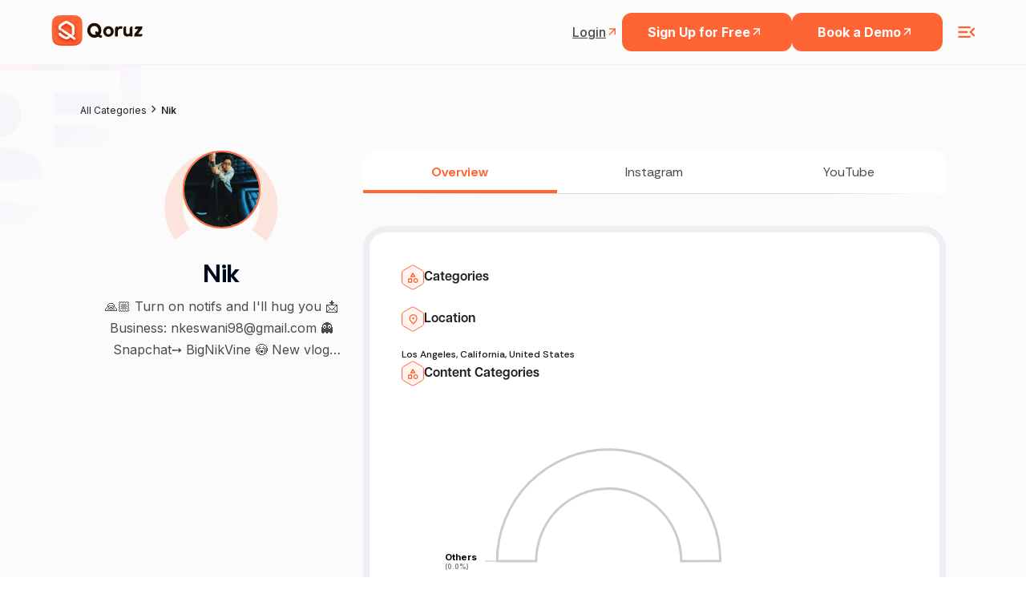

--- FILE ---
content_type: text/html; charset=utf-8
request_url: https://www.google.com/recaptcha/api2/anchor?ar=1&k=6LcGAcwpAAAAAPNOopP-gJw72Un3vgP65rsIlWmI&co=aHR0cHM6Ly9xb3J1ei5jb206NDQz&hl=en&v=PoyoqOPhxBO7pBk68S4YbpHZ&size=invisible&anchor-ms=20000&execute-ms=30000&cb=6ofc805lmxg0
body_size: 49922
content:
<!DOCTYPE HTML><html dir="ltr" lang="en"><head><meta http-equiv="Content-Type" content="text/html; charset=UTF-8">
<meta http-equiv="X-UA-Compatible" content="IE=edge">
<title>reCAPTCHA</title>
<style type="text/css">
/* cyrillic-ext */
@font-face {
  font-family: 'Roboto';
  font-style: normal;
  font-weight: 400;
  font-stretch: 100%;
  src: url(//fonts.gstatic.com/s/roboto/v48/KFO7CnqEu92Fr1ME7kSn66aGLdTylUAMa3GUBHMdazTgWw.woff2) format('woff2');
  unicode-range: U+0460-052F, U+1C80-1C8A, U+20B4, U+2DE0-2DFF, U+A640-A69F, U+FE2E-FE2F;
}
/* cyrillic */
@font-face {
  font-family: 'Roboto';
  font-style: normal;
  font-weight: 400;
  font-stretch: 100%;
  src: url(//fonts.gstatic.com/s/roboto/v48/KFO7CnqEu92Fr1ME7kSn66aGLdTylUAMa3iUBHMdazTgWw.woff2) format('woff2');
  unicode-range: U+0301, U+0400-045F, U+0490-0491, U+04B0-04B1, U+2116;
}
/* greek-ext */
@font-face {
  font-family: 'Roboto';
  font-style: normal;
  font-weight: 400;
  font-stretch: 100%;
  src: url(//fonts.gstatic.com/s/roboto/v48/KFO7CnqEu92Fr1ME7kSn66aGLdTylUAMa3CUBHMdazTgWw.woff2) format('woff2');
  unicode-range: U+1F00-1FFF;
}
/* greek */
@font-face {
  font-family: 'Roboto';
  font-style: normal;
  font-weight: 400;
  font-stretch: 100%;
  src: url(//fonts.gstatic.com/s/roboto/v48/KFO7CnqEu92Fr1ME7kSn66aGLdTylUAMa3-UBHMdazTgWw.woff2) format('woff2');
  unicode-range: U+0370-0377, U+037A-037F, U+0384-038A, U+038C, U+038E-03A1, U+03A3-03FF;
}
/* math */
@font-face {
  font-family: 'Roboto';
  font-style: normal;
  font-weight: 400;
  font-stretch: 100%;
  src: url(//fonts.gstatic.com/s/roboto/v48/KFO7CnqEu92Fr1ME7kSn66aGLdTylUAMawCUBHMdazTgWw.woff2) format('woff2');
  unicode-range: U+0302-0303, U+0305, U+0307-0308, U+0310, U+0312, U+0315, U+031A, U+0326-0327, U+032C, U+032F-0330, U+0332-0333, U+0338, U+033A, U+0346, U+034D, U+0391-03A1, U+03A3-03A9, U+03B1-03C9, U+03D1, U+03D5-03D6, U+03F0-03F1, U+03F4-03F5, U+2016-2017, U+2034-2038, U+203C, U+2040, U+2043, U+2047, U+2050, U+2057, U+205F, U+2070-2071, U+2074-208E, U+2090-209C, U+20D0-20DC, U+20E1, U+20E5-20EF, U+2100-2112, U+2114-2115, U+2117-2121, U+2123-214F, U+2190, U+2192, U+2194-21AE, U+21B0-21E5, U+21F1-21F2, U+21F4-2211, U+2213-2214, U+2216-22FF, U+2308-230B, U+2310, U+2319, U+231C-2321, U+2336-237A, U+237C, U+2395, U+239B-23B7, U+23D0, U+23DC-23E1, U+2474-2475, U+25AF, U+25B3, U+25B7, U+25BD, U+25C1, U+25CA, U+25CC, U+25FB, U+266D-266F, U+27C0-27FF, U+2900-2AFF, U+2B0E-2B11, U+2B30-2B4C, U+2BFE, U+3030, U+FF5B, U+FF5D, U+1D400-1D7FF, U+1EE00-1EEFF;
}
/* symbols */
@font-face {
  font-family: 'Roboto';
  font-style: normal;
  font-weight: 400;
  font-stretch: 100%;
  src: url(//fonts.gstatic.com/s/roboto/v48/KFO7CnqEu92Fr1ME7kSn66aGLdTylUAMaxKUBHMdazTgWw.woff2) format('woff2');
  unicode-range: U+0001-000C, U+000E-001F, U+007F-009F, U+20DD-20E0, U+20E2-20E4, U+2150-218F, U+2190, U+2192, U+2194-2199, U+21AF, U+21E6-21F0, U+21F3, U+2218-2219, U+2299, U+22C4-22C6, U+2300-243F, U+2440-244A, U+2460-24FF, U+25A0-27BF, U+2800-28FF, U+2921-2922, U+2981, U+29BF, U+29EB, U+2B00-2BFF, U+4DC0-4DFF, U+FFF9-FFFB, U+10140-1018E, U+10190-1019C, U+101A0, U+101D0-101FD, U+102E0-102FB, U+10E60-10E7E, U+1D2C0-1D2D3, U+1D2E0-1D37F, U+1F000-1F0FF, U+1F100-1F1AD, U+1F1E6-1F1FF, U+1F30D-1F30F, U+1F315, U+1F31C, U+1F31E, U+1F320-1F32C, U+1F336, U+1F378, U+1F37D, U+1F382, U+1F393-1F39F, U+1F3A7-1F3A8, U+1F3AC-1F3AF, U+1F3C2, U+1F3C4-1F3C6, U+1F3CA-1F3CE, U+1F3D4-1F3E0, U+1F3ED, U+1F3F1-1F3F3, U+1F3F5-1F3F7, U+1F408, U+1F415, U+1F41F, U+1F426, U+1F43F, U+1F441-1F442, U+1F444, U+1F446-1F449, U+1F44C-1F44E, U+1F453, U+1F46A, U+1F47D, U+1F4A3, U+1F4B0, U+1F4B3, U+1F4B9, U+1F4BB, U+1F4BF, U+1F4C8-1F4CB, U+1F4D6, U+1F4DA, U+1F4DF, U+1F4E3-1F4E6, U+1F4EA-1F4ED, U+1F4F7, U+1F4F9-1F4FB, U+1F4FD-1F4FE, U+1F503, U+1F507-1F50B, U+1F50D, U+1F512-1F513, U+1F53E-1F54A, U+1F54F-1F5FA, U+1F610, U+1F650-1F67F, U+1F687, U+1F68D, U+1F691, U+1F694, U+1F698, U+1F6AD, U+1F6B2, U+1F6B9-1F6BA, U+1F6BC, U+1F6C6-1F6CF, U+1F6D3-1F6D7, U+1F6E0-1F6EA, U+1F6F0-1F6F3, U+1F6F7-1F6FC, U+1F700-1F7FF, U+1F800-1F80B, U+1F810-1F847, U+1F850-1F859, U+1F860-1F887, U+1F890-1F8AD, U+1F8B0-1F8BB, U+1F8C0-1F8C1, U+1F900-1F90B, U+1F93B, U+1F946, U+1F984, U+1F996, U+1F9E9, U+1FA00-1FA6F, U+1FA70-1FA7C, U+1FA80-1FA89, U+1FA8F-1FAC6, U+1FACE-1FADC, U+1FADF-1FAE9, U+1FAF0-1FAF8, U+1FB00-1FBFF;
}
/* vietnamese */
@font-face {
  font-family: 'Roboto';
  font-style: normal;
  font-weight: 400;
  font-stretch: 100%;
  src: url(//fonts.gstatic.com/s/roboto/v48/KFO7CnqEu92Fr1ME7kSn66aGLdTylUAMa3OUBHMdazTgWw.woff2) format('woff2');
  unicode-range: U+0102-0103, U+0110-0111, U+0128-0129, U+0168-0169, U+01A0-01A1, U+01AF-01B0, U+0300-0301, U+0303-0304, U+0308-0309, U+0323, U+0329, U+1EA0-1EF9, U+20AB;
}
/* latin-ext */
@font-face {
  font-family: 'Roboto';
  font-style: normal;
  font-weight: 400;
  font-stretch: 100%;
  src: url(//fonts.gstatic.com/s/roboto/v48/KFO7CnqEu92Fr1ME7kSn66aGLdTylUAMa3KUBHMdazTgWw.woff2) format('woff2');
  unicode-range: U+0100-02BA, U+02BD-02C5, U+02C7-02CC, U+02CE-02D7, U+02DD-02FF, U+0304, U+0308, U+0329, U+1D00-1DBF, U+1E00-1E9F, U+1EF2-1EFF, U+2020, U+20A0-20AB, U+20AD-20C0, U+2113, U+2C60-2C7F, U+A720-A7FF;
}
/* latin */
@font-face {
  font-family: 'Roboto';
  font-style: normal;
  font-weight: 400;
  font-stretch: 100%;
  src: url(//fonts.gstatic.com/s/roboto/v48/KFO7CnqEu92Fr1ME7kSn66aGLdTylUAMa3yUBHMdazQ.woff2) format('woff2');
  unicode-range: U+0000-00FF, U+0131, U+0152-0153, U+02BB-02BC, U+02C6, U+02DA, U+02DC, U+0304, U+0308, U+0329, U+2000-206F, U+20AC, U+2122, U+2191, U+2193, U+2212, U+2215, U+FEFF, U+FFFD;
}
/* cyrillic-ext */
@font-face {
  font-family: 'Roboto';
  font-style: normal;
  font-weight: 500;
  font-stretch: 100%;
  src: url(//fonts.gstatic.com/s/roboto/v48/KFO7CnqEu92Fr1ME7kSn66aGLdTylUAMa3GUBHMdazTgWw.woff2) format('woff2');
  unicode-range: U+0460-052F, U+1C80-1C8A, U+20B4, U+2DE0-2DFF, U+A640-A69F, U+FE2E-FE2F;
}
/* cyrillic */
@font-face {
  font-family: 'Roboto';
  font-style: normal;
  font-weight: 500;
  font-stretch: 100%;
  src: url(//fonts.gstatic.com/s/roboto/v48/KFO7CnqEu92Fr1ME7kSn66aGLdTylUAMa3iUBHMdazTgWw.woff2) format('woff2');
  unicode-range: U+0301, U+0400-045F, U+0490-0491, U+04B0-04B1, U+2116;
}
/* greek-ext */
@font-face {
  font-family: 'Roboto';
  font-style: normal;
  font-weight: 500;
  font-stretch: 100%;
  src: url(//fonts.gstatic.com/s/roboto/v48/KFO7CnqEu92Fr1ME7kSn66aGLdTylUAMa3CUBHMdazTgWw.woff2) format('woff2');
  unicode-range: U+1F00-1FFF;
}
/* greek */
@font-face {
  font-family: 'Roboto';
  font-style: normal;
  font-weight: 500;
  font-stretch: 100%;
  src: url(//fonts.gstatic.com/s/roboto/v48/KFO7CnqEu92Fr1ME7kSn66aGLdTylUAMa3-UBHMdazTgWw.woff2) format('woff2');
  unicode-range: U+0370-0377, U+037A-037F, U+0384-038A, U+038C, U+038E-03A1, U+03A3-03FF;
}
/* math */
@font-face {
  font-family: 'Roboto';
  font-style: normal;
  font-weight: 500;
  font-stretch: 100%;
  src: url(//fonts.gstatic.com/s/roboto/v48/KFO7CnqEu92Fr1ME7kSn66aGLdTylUAMawCUBHMdazTgWw.woff2) format('woff2');
  unicode-range: U+0302-0303, U+0305, U+0307-0308, U+0310, U+0312, U+0315, U+031A, U+0326-0327, U+032C, U+032F-0330, U+0332-0333, U+0338, U+033A, U+0346, U+034D, U+0391-03A1, U+03A3-03A9, U+03B1-03C9, U+03D1, U+03D5-03D6, U+03F0-03F1, U+03F4-03F5, U+2016-2017, U+2034-2038, U+203C, U+2040, U+2043, U+2047, U+2050, U+2057, U+205F, U+2070-2071, U+2074-208E, U+2090-209C, U+20D0-20DC, U+20E1, U+20E5-20EF, U+2100-2112, U+2114-2115, U+2117-2121, U+2123-214F, U+2190, U+2192, U+2194-21AE, U+21B0-21E5, U+21F1-21F2, U+21F4-2211, U+2213-2214, U+2216-22FF, U+2308-230B, U+2310, U+2319, U+231C-2321, U+2336-237A, U+237C, U+2395, U+239B-23B7, U+23D0, U+23DC-23E1, U+2474-2475, U+25AF, U+25B3, U+25B7, U+25BD, U+25C1, U+25CA, U+25CC, U+25FB, U+266D-266F, U+27C0-27FF, U+2900-2AFF, U+2B0E-2B11, U+2B30-2B4C, U+2BFE, U+3030, U+FF5B, U+FF5D, U+1D400-1D7FF, U+1EE00-1EEFF;
}
/* symbols */
@font-face {
  font-family: 'Roboto';
  font-style: normal;
  font-weight: 500;
  font-stretch: 100%;
  src: url(//fonts.gstatic.com/s/roboto/v48/KFO7CnqEu92Fr1ME7kSn66aGLdTylUAMaxKUBHMdazTgWw.woff2) format('woff2');
  unicode-range: U+0001-000C, U+000E-001F, U+007F-009F, U+20DD-20E0, U+20E2-20E4, U+2150-218F, U+2190, U+2192, U+2194-2199, U+21AF, U+21E6-21F0, U+21F3, U+2218-2219, U+2299, U+22C4-22C6, U+2300-243F, U+2440-244A, U+2460-24FF, U+25A0-27BF, U+2800-28FF, U+2921-2922, U+2981, U+29BF, U+29EB, U+2B00-2BFF, U+4DC0-4DFF, U+FFF9-FFFB, U+10140-1018E, U+10190-1019C, U+101A0, U+101D0-101FD, U+102E0-102FB, U+10E60-10E7E, U+1D2C0-1D2D3, U+1D2E0-1D37F, U+1F000-1F0FF, U+1F100-1F1AD, U+1F1E6-1F1FF, U+1F30D-1F30F, U+1F315, U+1F31C, U+1F31E, U+1F320-1F32C, U+1F336, U+1F378, U+1F37D, U+1F382, U+1F393-1F39F, U+1F3A7-1F3A8, U+1F3AC-1F3AF, U+1F3C2, U+1F3C4-1F3C6, U+1F3CA-1F3CE, U+1F3D4-1F3E0, U+1F3ED, U+1F3F1-1F3F3, U+1F3F5-1F3F7, U+1F408, U+1F415, U+1F41F, U+1F426, U+1F43F, U+1F441-1F442, U+1F444, U+1F446-1F449, U+1F44C-1F44E, U+1F453, U+1F46A, U+1F47D, U+1F4A3, U+1F4B0, U+1F4B3, U+1F4B9, U+1F4BB, U+1F4BF, U+1F4C8-1F4CB, U+1F4D6, U+1F4DA, U+1F4DF, U+1F4E3-1F4E6, U+1F4EA-1F4ED, U+1F4F7, U+1F4F9-1F4FB, U+1F4FD-1F4FE, U+1F503, U+1F507-1F50B, U+1F50D, U+1F512-1F513, U+1F53E-1F54A, U+1F54F-1F5FA, U+1F610, U+1F650-1F67F, U+1F687, U+1F68D, U+1F691, U+1F694, U+1F698, U+1F6AD, U+1F6B2, U+1F6B9-1F6BA, U+1F6BC, U+1F6C6-1F6CF, U+1F6D3-1F6D7, U+1F6E0-1F6EA, U+1F6F0-1F6F3, U+1F6F7-1F6FC, U+1F700-1F7FF, U+1F800-1F80B, U+1F810-1F847, U+1F850-1F859, U+1F860-1F887, U+1F890-1F8AD, U+1F8B0-1F8BB, U+1F8C0-1F8C1, U+1F900-1F90B, U+1F93B, U+1F946, U+1F984, U+1F996, U+1F9E9, U+1FA00-1FA6F, U+1FA70-1FA7C, U+1FA80-1FA89, U+1FA8F-1FAC6, U+1FACE-1FADC, U+1FADF-1FAE9, U+1FAF0-1FAF8, U+1FB00-1FBFF;
}
/* vietnamese */
@font-face {
  font-family: 'Roboto';
  font-style: normal;
  font-weight: 500;
  font-stretch: 100%;
  src: url(//fonts.gstatic.com/s/roboto/v48/KFO7CnqEu92Fr1ME7kSn66aGLdTylUAMa3OUBHMdazTgWw.woff2) format('woff2');
  unicode-range: U+0102-0103, U+0110-0111, U+0128-0129, U+0168-0169, U+01A0-01A1, U+01AF-01B0, U+0300-0301, U+0303-0304, U+0308-0309, U+0323, U+0329, U+1EA0-1EF9, U+20AB;
}
/* latin-ext */
@font-face {
  font-family: 'Roboto';
  font-style: normal;
  font-weight: 500;
  font-stretch: 100%;
  src: url(//fonts.gstatic.com/s/roboto/v48/KFO7CnqEu92Fr1ME7kSn66aGLdTylUAMa3KUBHMdazTgWw.woff2) format('woff2');
  unicode-range: U+0100-02BA, U+02BD-02C5, U+02C7-02CC, U+02CE-02D7, U+02DD-02FF, U+0304, U+0308, U+0329, U+1D00-1DBF, U+1E00-1E9F, U+1EF2-1EFF, U+2020, U+20A0-20AB, U+20AD-20C0, U+2113, U+2C60-2C7F, U+A720-A7FF;
}
/* latin */
@font-face {
  font-family: 'Roboto';
  font-style: normal;
  font-weight: 500;
  font-stretch: 100%;
  src: url(//fonts.gstatic.com/s/roboto/v48/KFO7CnqEu92Fr1ME7kSn66aGLdTylUAMa3yUBHMdazQ.woff2) format('woff2');
  unicode-range: U+0000-00FF, U+0131, U+0152-0153, U+02BB-02BC, U+02C6, U+02DA, U+02DC, U+0304, U+0308, U+0329, U+2000-206F, U+20AC, U+2122, U+2191, U+2193, U+2212, U+2215, U+FEFF, U+FFFD;
}
/* cyrillic-ext */
@font-face {
  font-family: 'Roboto';
  font-style: normal;
  font-weight: 900;
  font-stretch: 100%;
  src: url(//fonts.gstatic.com/s/roboto/v48/KFO7CnqEu92Fr1ME7kSn66aGLdTylUAMa3GUBHMdazTgWw.woff2) format('woff2');
  unicode-range: U+0460-052F, U+1C80-1C8A, U+20B4, U+2DE0-2DFF, U+A640-A69F, U+FE2E-FE2F;
}
/* cyrillic */
@font-face {
  font-family: 'Roboto';
  font-style: normal;
  font-weight: 900;
  font-stretch: 100%;
  src: url(//fonts.gstatic.com/s/roboto/v48/KFO7CnqEu92Fr1ME7kSn66aGLdTylUAMa3iUBHMdazTgWw.woff2) format('woff2');
  unicode-range: U+0301, U+0400-045F, U+0490-0491, U+04B0-04B1, U+2116;
}
/* greek-ext */
@font-face {
  font-family: 'Roboto';
  font-style: normal;
  font-weight: 900;
  font-stretch: 100%;
  src: url(//fonts.gstatic.com/s/roboto/v48/KFO7CnqEu92Fr1ME7kSn66aGLdTylUAMa3CUBHMdazTgWw.woff2) format('woff2');
  unicode-range: U+1F00-1FFF;
}
/* greek */
@font-face {
  font-family: 'Roboto';
  font-style: normal;
  font-weight: 900;
  font-stretch: 100%;
  src: url(//fonts.gstatic.com/s/roboto/v48/KFO7CnqEu92Fr1ME7kSn66aGLdTylUAMa3-UBHMdazTgWw.woff2) format('woff2');
  unicode-range: U+0370-0377, U+037A-037F, U+0384-038A, U+038C, U+038E-03A1, U+03A3-03FF;
}
/* math */
@font-face {
  font-family: 'Roboto';
  font-style: normal;
  font-weight: 900;
  font-stretch: 100%;
  src: url(//fonts.gstatic.com/s/roboto/v48/KFO7CnqEu92Fr1ME7kSn66aGLdTylUAMawCUBHMdazTgWw.woff2) format('woff2');
  unicode-range: U+0302-0303, U+0305, U+0307-0308, U+0310, U+0312, U+0315, U+031A, U+0326-0327, U+032C, U+032F-0330, U+0332-0333, U+0338, U+033A, U+0346, U+034D, U+0391-03A1, U+03A3-03A9, U+03B1-03C9, U+03D1, U+03D5-03D6, U+03F0-03F1, U+03F4-03F5, U+2016-2017, U+2034-2038, U+203C, U+2040, U+2043, U+2047, U+2050, U+2057, U+205F, U+2070-2071, U+2074-208E, U+2090-209C, U+20D0-20DC, U+20E1, U+20E5-20EF, U+2100-2112, U+2114-2115, U+2117-2121, U+2123-214F, U+2190, U+2192, U+2194-21AE, U+21B0-21E5, U+21F1-21F2, U+21F4-2211, U+2213-2214, U+2216-22FF, U+2308-230B, U+2310, U+2319, U+231C-2321, U+2336-237A, U+237C, U+2395, U+239B-23B7, U+23D0, U+23DC-23E1, U+2474-2475, U+25AF, U+25B3, U+25B7, U+25BD, U+25C1, U+25CA, U+25CC, U+25FB, U+266D-266F, U+27C0-27FF, U+2900-2AFF, U+2B0E-2B11, U+2B30-2B4C, U+2BFE, U+3030, U+FF5B, U+FF5D, U+1D400-1D7FF, U+1EE00-1EEFF;
}
/* symbols */
@font-face {
  font-family: 'Roboto';
  font-style: normal;
  font-weight: 900;
  font-stretch: 100%;
  src: url(//fonts.gstatic.com/s/roboto/v48/KFO7CnqEu92Fr1ME7kSn66aGLdTylUAMaxKUBHMdazTgWw.woff2) format('woff2');
  unicode-range: U+0001-000C, U+000E-001F, U+007F-009F, U+20DD-20E0, U+20E2-20E4, U+2150-218F, U+2190, U+2192, U+2194-2199, U+21AF, U+21E6-21F0, U+21F3, U+2218-2219, U+2299, U+22C4-22C6, U+2300-243F, U+2440-244A, U+2460-24FF, U+25A0-27BF, U+2800-28FF, U+2921-2922, U+2981, U+29BF, U+29EB, U+2B00-2BFF, U+4DC0-4DFF, U+FFF9-FFFB, U+10140-1018E, U+10190-1019C, U+101A0, U+101D0-101FD, U+102E0-102FB, U+10E60-10E7E, U+1D2C0-1D2D3, U+1D2E0-1D37F, U+1F000-1F0FF, U+1F100-1F1AD, U+1F1E6-1F1FF, U+1F30D-1F30F, U+1F315, U+1F31C, U+1F31E, U+1F320-1F32C, U+1F336, U+1F378, U+1F37D, U+1F382, U+1F393-1F39F, U+1F3A7-1F3A8, U+1F3AC-1F3AF, U+1F3C2, U+1F3C4-1F3C6, U+1F3CA-1F3CE, U+1F3D4-1F3E0, U+1F3ED, U+1F3F1-1F3F3, U+1F3F5-1F3F7, U+1F408, U+1F415, U+1F41F, U+1F426, U+1F43F, U+1F441-1F442, U+1F444, U+1F446-1F449, U+1F44C-1F44E, U+1F453, U+1F46A, U+1F47D, U+1F4A3, U+1F4B0, U+1F4B3, U+1F4B9, U+1F4BB, U+1F4BF, U+1F4C8-1F4CB, U+1F4D6, U+1F4DA, U+1F4DF, U+1F4E3-1F4E6, U+1F4EA-1F4ED, U+1F4F7, U+1F4F9-1F4FB, U+1F4FD-1F4FE, U+1F503, U+1F507-1F50B, U+1F50D, U+1F512-1F513, U+1F53E-1F54A, U+1F54F-1F5FA, U+1F610, U+1F650-1F67F, U+1F687, U+1F68D, U+1F691, U+1F694, U+1F698, U+1F6AD, U+1F6B2, U+1F6B9-1F6BA, U+1F6BC, U+1F6C6-1F6CF, U+1F6D3-1F6D7, U+1F6E0-1F6EA, U+1F6F0-1F6F3, U+1F6F7-1F6FC, U+1F700-1F7FF, U+1F800-1F80B, U+1F810-1F847, U+1F850-1F859, U+1F860-1F887, U+1F890-1F8AD, U+1F8B0-1F8BB, U+1F8C0-1F8C1, U+1F900-1F90B, U+1F93B, U+1F946, U+1F984, U+1F996, U+1F9E9, U+1FA00-1FA6F, U+1FA70-1FA7C, U+1FA80-1FA89, U+1FA8F-1FAC6, U+1FACE-1FADC, U+1FADF-1FAE9, U+1FAF0-1FAF8, U+1FB00-1FBFF;
}
/* vietnamese */
@font-face {
  font-family: 'Roboto';
  font-style: normal;
  font-weight: 900;
  font-stretch: 100%;
  src: url(//fonts.gstatic.com/s/roboto/v48/KFO7CnqEu92Fr1ME7kSn66aGLdTylUAMa3OUBHMdazTgWw.woff2) format('woff2');
  unicode-range: U+0102-0103, U+0110-0111, U+0128-0129, U+0168-0169, U+01A0-01A1, U+01AF-01B0, U+0300-0301, U+0303-0304, U+0308-0309, U+0323, U+0329, U+1EA0-1EF9, U+20AB;
}
/* latin-ext */
@font-face {
  font-family: 'Roboto';
  font-style: normal;
  font-weight: 900;
  font-stretch: 100%;
  src: url(//fonts.gstatic.com/s/roboto/v48/KFO7CnqEu92Fr1ME7kSn66aGLdTylUAMa3KUBHMdazTgWw.woff2) format('woff2');
  unicode-range: U+0100-02BA, U+02BD-02C5, U+02C7-02CC, U+02CE-02D7, U+02DD-02FF, U+0304, U+0308, U+0329, U+1D00-1DBF, U+1E00-1E9F, U+1EF2-1EFF, U+2020, U+20A0-20AB, U+20AD-20C0, U+2113, U+2C60-2C7F, U+A720-A7FF;
}
/* latin */
@font-face {
  font-family: 'Roboto';
  font-style: normal;
  font-weight: 900;
  font-stretch: 100%;
  src: url(//fonts.gstatic.com/s/roboto/v48/KFO7CnqEu92Fr1ME7kSn66aGLdTylUAMa3yUBHMdazQ.woff2) format('woff2');
  unicode-range: U+0000-00FF, U+0131, U+0152-0153, U+02BB-02BC, U+02C6, U+02DA, U+02DC, U+0304, U+0308, U+0329, U+2000-206F, U+20AC, U+2122, U+2191, U+2193, U+2212, U+2215, U+FEFF, U+FFFD;
}

</style>
<link rel="stylesheet" type="text/css" href="https://www.gstatic.com/recaptcha/releases/PoyoqOPhxBO7pBk68S4YbpHZ/styles__ltr.css">
<script nonce="yTKRVz8Xpmw_1Bi3idJcAQ" type="text/javascript">window['__recaptcha_api'] = 'https://www.google.com/recaptcha/api2/';</script>
<script type="text/javascript" src="https://www.gstatic.com/recaptcha/releases/PoyoqOPhxBO7pBk68S4YbpHZ/recaptcha__en.js" nonce="yTKRVz8Xpmw_1Bi3idJcAQ">
      
    </script></head>
<body><div id="rc-anchor-alert" class="rc-anchor-alert"></div>
<input type="hidden" id="recaptcha-token" value="[base64]">
<script type="text/javascript" nonce="yTKRVz8Xpmw_1Bi3idJcAQ">
      recaptcha.anchor.Main.init("[\x22ainput\x22,[\x22bgdata\x22,\x22\x22,\[base64]/[base64]/UltIKytdPWE6KGE8MjA0OD9SW0grK109YT4+NnwxOTI6KChhJjY0NTEyKT09NTUyOTYmJnErMTxoLmxlbmd0aCYmKGguY2hhckNvZGVBdChxKzEpJjY0NTEyKT09NTYzMjA/[base64]/MjU1OlI/[base64]/[base64]/[base64]/[base64]/[base64]/[base64]/[base64]/[base64]/[base64]/[base64]\x22,\[base64]\\u003d\\u003d\x22,\x22wrMXMMOyI8OYw5nDrCnCtsOEwqHCs2bDpD09b8O4ScKuScKhw5gYwr/[base64]/CoFDCjsKWwr8nwrHDmkfCjFJvwp4Ew7TDvBEtwoQrw43Ch0vCvQpvMW57STh5wqzCt8OLIMKgfCABQ8Opwp/CmsOFw4fCrsOTwrEvPSnDvj8Zw5ACbcOfwpHDuEzDncK3w6wOw5HCgcKQaAHCtcKZw5XDuWkZKHXChMOHwoZnCFBCdMOcw7/CgMOTGF0Zwq/Cv8OFw7bCqMKlwrwLGMO7bMOgw4Mcw4jDjHx/ax5xFcOobmHCv8OtdGB8w6DCksKZw55tNQHCogDCkcOlKsOeeRnCnx9qw5ggMn/DkMOaYcKDA0xYdsKDHE9DwrI8w6fCpsOFQxrCp2pJw4HDlsOTwrM+wrfDrsOWwpvDsVvDsShzwrTCr8OzwqgHCVhPw6Fgw7cXw6PCtlFLaVHCmDzDiThKNhw/J8O0W2k+wpV0fzhtXS/[base64]/DlBzCncKCwpkLwpQMFR5jc8KlwotVw7VPw6lueTkLUMOlwphlw7HDlMOrP8OKc1N5asO+ARN9fAzDn8ONN8OsNcOzVcKMw4jCi8OYw44Iw6Atw4/CiHRPVGpiwpbDr8KxwqpAw7E9THQNw7vDq0nDgcOWfE7Ci8Olw7DCtBbCtWDDl8KWEsOcTMOfUsKzwrF2wrJKGn3CtcODdsODBzRaYsKSPMKlw5nCisOzw5NnTnzCjMOlwo1xQ8Kbw73DqVvDnXZlwqkSw7g7wqbCrnpfw7TDiHbDgcOMdHkSPGIPw7/Di3kaw4pLHggrUBt4wrFhw5nCrwLDsy3Cp0t3w48MwpA3w6RvX8KoIG3DlkjDmcKYwo5HL1lowq/[base64]/CqBg9wprDi2PCksK5NMK/wooQw6UCfA5bfRdSw4PDizlzw4jCgwTCtAVBHmrCgMOJMR7CosOfcMOLwqgDwqvCtEFYwrQCw5pJw7nCjcO3UUvCksKyw6nDv2XDqMOhw6PDuMKdQMKjw5LDggEaN8Onw717Nkgqwq7Dq2rDnycsInjCpi/DrVZUOMOuDB8BwpAYwrFqwq/[base64]/DlCbCrsOHwow0wpDDlcOXGcKoKcO1NQDCgTQMw6bCt8Oxwq3Dv8O0EMOVBT5ZwodCHGLDo8O0wrFGw6DDpSrDjFPChcKKXcOdw6dcwo5WeBfDtUbDhApCdh3CsiHDncKdGWrDtlhkw4TCq8ODw7zDjTFmw6ZWDU/Chwhkw5HDicKXGcO1ZH9tD1jCtgfCiMO9wrnDqcOqworDtsOzwqthw6fCnsObWwIawrFNwrPCkyLDicO+w6o4RMONw41yEsKuw6Ftw79WJ27DpMOcOsO1CsOWwrHDuMKJwplsTCIow6zDmjkYZlTDmMOMZB1xw4rDhsK+wq0DasOrM1NqHMKGG8O/wqbCjMK6WsKKwoDCtMKtbsKKGcOnQikew5MUZCVFQMONEWdCcB7Cl8Kdw6EpTXUoMsKkw77DnHUdfUd7JsK1w4DCpsOjwqrDnsKlC8O9w43Dp8OPWGDCtsOQw6TCn8KLwp1RfsOOwrfCjmnDgiPCscOyw4DDsnvDgXM0KmYaw4MLB8OUCMK+w4Vrw4I9wp/DhMO6w4kJw5fDvmkpw5Y5bsKALxHDjAxnw4p3woJOYxjDjAs+woMxYMOiwpovLMOzwpkJw6F1ZMKqT1AxA8KnNsKNVmIWw45RaV/[base64]/eFh4w6jCpsKCWHFowp1aw71/w6zDjB3Dm3nDncKuQVXCt0vCg8OYIcKKw7EkVcKDODfDscK1w7TDmk/[base64]/CusOZwo7DmcOEw5XCojDDrsO1w6w+w77DiMKFw7pOKSvDncKsTsKHJMKFYcKRDsOwX8KZbkFxOx/CkGvCt8ODZ1TCr8KGw6bCusOmwqLCsSDCviI4w4LCnFMMUS/DunQMw67Cpz7Dox8KZQfDiRtLMsK7w6dneFTCuMO2FcO9wpLCrMK8wprCmMO+wogVwqlawr/Ctwg0N0g0BsOVwpkTwopNwqpww7PCl8OIR8K3IcO2eGRAaHUmwo5SDMKtLMKfD8KFwp8pwoA2w7/CkE9MQMO9wqfDjsONwr0NwrnCmg/DkMO7YMK1ARgYeHjCqsOKw7bDtsKYwqvCqTnCnUw4wogVXcKZw63DvzvCqcKfS8K6WzvDrcOqQUtkwpzDg8KrBWvCqhEiwo/DslUKAV5UMhluwppzXzEbw5LCuFYTKkXDsgnCqsOYwqExw63DjsOWRMO6wrkkw77CnAU3w5DDokXCi1J9wphDwoRqOsO/NcONAMKxw4hVwonCoXBCwpjDkRlDw68hw6hTB8O/wp8JJsKqcsOcwodcdcOEH3HDtgzCgMKfwo8iRsObw5/DnHLDs8OCasO+EMOcwpchNWBbwqlJw63CtMO2wrIBw4gwbzAJABzCqsOwf8KAw6XClMKEw79Kwq0sC8KVKSPCv8K9w4rCkMO/wqAHEsK+XSrCnMKEw4TDlzJHYsK7cyHCsWHCt8O5e0c2wohoK8OZwq/[base64]/CulA5UEnDssKsw7vDmMOjw67CkX9vRh0EwpYiw7DClmtJIUXCtlHDhcOUw6XDgBDCk8K1LEbCqsO+GErDi8Oqw4I6ecORw6nDgnDDpcOYFMK/a8O0woTDjlPCi8KfQ8OSw6vDkQpXw6xGccOawqXDgW8JwqcQwqPCrkTCsyIvw6bCqnHDhiYiI8KsHDXCjG11EcKHDjEWBMKFRsK8EVTCvx3Di8KAZR1lwqpCwpUHRMKnw4vChsKSa3zCjcORw4k7w7sqwoxaCgnDu8O1w7lEw6XDiwvCjwXCk8OJH8KNSRtCUWxsw6/Dmzgvw4LDlMKkwo/DrX5tBEzCocOfJ8KPwoBscEglS8KeGsOMLCdMFlTDhcO/TXhOwpZawpMiFcKBw7DDrcO8McOQw7oMYMOowonCj0bDqjxPP0hWIcO+w5tEw4VRRX4Lw5vDjw3CksO0AsO/XQHCvcK5w4glw6QQYMO+PHPDlH7CvcOBwoFacsKnfSZUw5zCqsORw61Nw6nDosK5VsOjISxRwo0wf3BdwqBgwrvCjSDDki3CncODw7nDh8KfahDCncKFXk98w6HCuB4gwqB7biFGwozDvMOZw7fDn8KffMKYwpbCocOCUMOpdcODHcKVwpITT8OpHMK/CsOsO0bCsHrCqVvCosOwExzCoMO7XVLDssOdMsKKT8OeMMOgwpvChhfDncOuwpU6LcK4TMOzMmguIcOKw7HCuMOnw74zw4fDkTXCm8OLFC/Dh8O+V05/wpXDpcKkwowiwrbCpCrCusOOw6lrwpvCk8KGbMKqw5UvJWUHLy7DmcKNGMORwqvDpVLDq8Kywo3ChcKdwqfDjS4EIAfCrhTCml0HA05jw7AyEsK/OlFIw7/CvhHDpnfCmMKgGsKawrk8Q8O9wq3CpkDDgwsaw5DCjcKjfW8lwoHCrUlCfsKtBlrDqsOVEMOEwo0pwpkqwrdEw4vDjjrDnsK9wqp4wo3CicK6w48JYnPCuHvCuMOlw7oRw5fClELClcKfwqDCqzkffcKNwpNRw54/w5xPaXHDlXRJcxfDsMO/wprCo0Fsw7kFw54ywo3Do8OgXsK7YU7DlMOIwq/DtMOxfMObYl7DoAB9TsO1A3VMw4PDuV7Di8OGwpBGKg8bwo4lw7DCl8O4wpTDlMKrw5APG8OewotiwrrDqsOsMMK9wq0pZn/CrT/Do8OvwoHDmw8Ow69abcOHw6bDk8KXVsKfw4ddw5HDt1Q6FTY/LXgzHm/[base64]/Dv8Krwo3DiV4gOg7CksKYD8K4B8O/w77DvyIew7lCKE3CmAM1wp3Ct30rw6DDkX3Dr8OrcMOBwocbw6AMwpEyw5Uiwq1bw6TDrxVbAcKQKMOUOVTCumTCgiYTeTsVw5oaw48Nw75Hw6Nrw5HCrsKeVcKiwr/CsBxxw601wpvDgigkwogZw6XCs8OqQyDCnwVtJsOewo9Ew5gTw7/CpWTDscKzw6BlGUV/wqUtw4Zjwr8IDz4SwrXDq8KnP8Orw6fCuV9Nwr9/[base64]/DoMKyPBQ6Cm4dw4kOR8KCw77DiCM6w7rCqRAXfhvDuMOBw7XChMObwoUVwqPDpiVfwqDChMOqCcKJwqw4wrLDpx3Dh8OmNj9vMsKHwrk8UHExw7QEf24bCsO+K8OAw7PDusOhKjw8BTcbOcOLw68bwo1/NzLDjjMqw5rDlXUzw6I/[base64]/[base64]/DqsO1K8K9w5IBe0PDjsKkw5jDoyHCsVMEbilfGWsMwoLDok7DrA3DtMOicnHDrQLDrF7ChwjChsK3wrwNwp0+fF0OwojCmU4Sw4nDtMOxwrrDt2R2w6jDuXoPZnhawr1sacKqw6nCtnjDoUXDusOFw4EfwqZARMOjw7/CmH0zw757fEIUwrVKEUoebUZRwp01esKmPMK/W10VVsKDeBDCgSTDk2nDl8OswonCp8Kdw7lQwrwuNsKoZ8OxHAl5wppNwrxGLxHDjsOcJ0JhwrDDuWHCrATCpG/ClirDlcOpw48/wq9+w7BBaBfCjEDDpDnDoMObUXgCacOvBkcAZ2nDhE83PSDCtH5pR8Oaw5kJGhY8YBbDtsK/MklUwqDDhhTDvMKxw7RXJjfDkMKHOVvCph1HbcOHESg5w6nDrkXDnMK6w7dSw4UzLcOgcH/[base64]/[base64]/[base64]/Dh2Zywp4Fwr3DicKVw6lPEsKRRsOOw6fDvcKNTsKvwqPCp1jCql/ChCzCi1Qtw4xcf8Ktw6BlTnUTwrjDqlB6XSXDoTDCh8OHVGlew7vClyPDv1I5w5xawpXDjsOhwrt9ecKcI8KfbsOQw6g0worCkTY4H8KGMMKKw67CnsKswq/DpsKNfsK0w5TCosODw4vCisKQw6kRwpVYYSVmJcK4woDDjsOVAhMGOEJFwp58PWbCt8OJI8KHw77CvMK1wrrDmcOwO8OXGRHDu8KPOsOlbgvDkcK4wqpRwqzDmsOcw4jDgBfCinHCjcKWST3DkH/DtglIwq7CssOtw4AAwonClsOJPcOvwqLCiMKowqEpKcK9w6/CmkbDkG3DmR/DtCXDvcOXe8KRwqfDksOhwqbCncOHw7nCsjTChcOOG8KLawTCr8K2DcKCw5RZMh5pVMO4GcO6LwQHeB7DmcK2wr3DuMO/w5kuw4IEJSrDmVvDl0/DtsORwrDDkFMJw5FGeRgNw5LDgjDDlCFMCVTDjBtww7fCjgDDrsKowqfCsWjCuMOJwrpXw4gQw6tOwpzCjsOhw67CkgVsKi99QBkxw4fCncOIwq7CtsO7w73CkWHDrScoQg1VFsOPJF/Dowsbw7HCtcKFNMKQw4EHQsOQwqXCrMOKwoELw4nCuMOrw6PDlcOkbMK/[base64]/DgEzDjmrCgsKEwqfCu8K1w4cPMsO0wprCl13CmXLCgETChSlJwqxtw5LDrBbDsjA/[base64]/FcKGwpcLZA3Dq8KKd8OvS8O9ewjCnm/[base64]/BCxSwoLCkMKpwpxbXcOcwo4ww5kxw5XDucObDHI2cwPCgcOUwoTCiXPDq8OSVsKKCMOAfBvCrsK3PsOCGsKDXD3DhQsFdF/CscOMGMKjw6/Dr8KJLsOUw4I/[base64]/Cqxtow6JScsKvU0oMO8KnwqfDgR/[base64]/wrbCucKnWFgjFMKiw6xmwog1UmbCjWPCtMKswpfDmsKXaMKcwoHDncOpLmQQZ1UFacK5cMOgw5nDomPCjxcKwpDCksOGw6fDhCfDvU7DikfCp0TCgTwTw60qwrwTw7x4wrDDvDs9w6ZQw7HCo8OvIMK8w6wDasOrw6DChH/Cr0oCQnhNcMONdkzCgMK+w4t6RHPClsKeKMKtBx1twrtWQXI/ZR03w7dNRGQgw7cFw7F/QMOuw71oW8OWwp3CmHEnScKbwoDCk8OZQ8OLSMOle3rCqcO/wrMsw6oEw75/fsOCw6lMw7HCvMKkTcKvEW7CnMK8w4/DjcKlTMKaWsOyw7JIw4FAdhs/w47DssKCwofDgGrCm8OSw7REwprDgEDCqUVUH8Oqw7bDjmRVcDDDmHofIMKZGMK7GcK2H3nDkDNyw7LCqMKnFxXCqi41JsOpK8K2wqcDY1bDkiliwozCrTVcwp/DoDQzDMK+bMOMPGTCkcOQwpzDqD7Ds3EpI8OQw6PDg8OVKxrCjsOUD8O9w7cGWwfDgXsAw6XDg1cuw6dHwqpgwqHCm8KlwoXDrw4YwqjDnScvNcKFOSsYacOjQ2VFwoBaw4Y5MzvDunLCp8OKw51uw5nDnMKOw4p1w4lXw5Rdw7/CkcOwb8OuMltADQDDicKMwr8HworDvsKhwrMTfh1vXXMww7htC8OBw7ggPcK/[base64]/f2TDq2jDl8OyfTHDjD9nYVB3a8KlBTkiwr0BwpDDqVhNw4jCr8KOw4fDmS8hFMO7wonDqsOJw68HwqU/EyQaMTnCgivDkgPDgnbCmcK0HsO/[base64]/woNrV8Kfw5k2w5fCv8ORTRDCrcOowrslFwAHw59+RU5Vw716NsOpw5fDq8KvVmw2SRjDpsOewprDgVDCoMKddsKFLTzDl8KwLBPCrjJrZndMWsOQwqnDlcK2w63DmSkScsO0emHCh0ozwrVsw7/CsMKjCSNeEcK5R8KlXDnDph/Do8ObYVJyfEMXwq/Dj17DrDzCrVLDnMOEIcKFIcKWwo7CicOaOQ1OwrPCvsO/[base64]/wokXw4zDrEgfRMK4dT8CGWLCpVjCvzZ/wr8iw5DCqcKoGMKgdHlfUsOIGsO6wrQhwph+EDvDjT5jGcK/S2zCqQjDocO1wpAeS8O3bcOWwoNEwrBWw6zDhBVpw4wfwoNcYcOdI3ABw43CocKTAzDDqcOsw5AywpRXwoIDUwLDjn7DgS/[base64]/DgMOQw4EJwovCgMKFMsOowqdpw6PCtsKEw7bCmsKuwofDuEjCujvDmWVqccKfEMOwZxR3wqFDwoVtwo/DisOAIkTDgEgkPsKcGCfDqwISIsOowoPCgcO7wrDCncOaJW/DjMKTw7Zbw6HDv1/DrDEZwpvDsHY8w7nDmcOLB8KKwqrCjcOBCRIkw4zDm3AHOsO4wrEpWsOiw7E7QG1fDsOPa8KeYUbDg1hQwqlQw6HDucK7woorSMO5w4rCicKYw6HChU7DuQZqwonCksOBwobDjcOZRMOnwqsOKk5iRcO0w5jCuiInOjvCqcOgGEtHwq7DjxNBwqRySsK/LsKBOMOcQR5XMMO9wrbDpEwzw5kRPsK4wp5JfU3CoMO3wobCsMOgZsOPcmrDrQNZwoRrw6NjOzzCgcKUR8Ogw6UuRMOGck3CjMKjwrHDkwB/w48qQcKLwr4aM8KaUTdBw5p/w4DDkMOdw4c9wog4w6NQcnjCjMOJw4jCv8Kuw50nKsO9wqXDinICw4jDncOSwpXDigs5BcKTwrRSDjFPMsOcw4TDi8KLwrxbURV2w5ATw4DCnA/CsxBeZMOFw4HCkCTCsMKtRcOabcOtwo9mwqxPEDxEw7jConrDo8KaPsKNw5hGw7ZxLMOmwoxVwrvDkhl8MSEqW2RswpV4cMKew6t3w6vDjsOcw68xw7jDtmrClcKIwr/ClmfDuDIVw40GFHrDoURKw4jDgm3CigHClMO3wqDCl8K1DsKUw79uwpA9ZFsrQ31mwpFEw6PDklbDjcOvwqjCvcK6wojCi8KidVJFKRcyEGxZK2LDnMKFwqcOw5hUOMKaSMOLw57CucOTI8O4wq3CpS4WPcOsDW/CqXAvw73DgyDCi3gVbsObw5oQw5fCrlJtGTTDpMKIw4sxIMKdw7zDv8OtcMOEwrAacznCuFDCgzZ2w5HDqHlSWcKPNkDDrUVjw5d5MMKTBsKxK8KtS0IMwpwdwqFRw6kKw7Rrw6/DjS4BX24+MMKLw5xmKMOUwpzDhcOyOcKNw7/CpVxjAsOgTMKeVFjCoSt/[base64]/[base64]/CkcOCB2HCo8KRw4MSw55gw4EePMO2w7htw5lCFQDDok/[base64]/LCnDrsOYVVpyZDpGwq4VGR5aesKTwo1GWzlOw5lLw7bCpQXDo3JXwp84bjXCrcKAwoIyEcO+wqUswrDDtFjCtSg6AQfCjcKSN8OfGUzDlFPDshsOw5HCgg5GDMKBwr56UG/[base64]/DoEXDoAJEZDnDtMOYw4lubMKXCh4Nw61qQcOGwoFrw4bCmgMaYcORwrN4TsK1woguaUF3w6w6woNLwrbDtMKqw6HCjG1Yw6wxw5DDmiE4Q8OzwqgtRcKRZxHDpWzDpnlLSsK7YSHCqARTQMKEIMKewp7Cjh7DpFU/[base64]/CuMKswo/CnzPCo8O0w4nCm8KQwpsUKsKoa8KfRcOpwr7DuGpEwrF0woDCiU0THMOZacKkWhDCh1o/FsKnwqLDoMOfTysgBUnCtX3CjFPCq0EeH8OSR8OxWUbCpFTDliTDkV3DncOkU8O2w7DCuMK5woVnIjDDv8OWC8O5wqHCtcK3JMKLWDd/SmXDncOWKcOTKlV1w7JbwrXDgWU0wo/[base64]/CjcKmRsOiwrIUfntKwozCicOjPcKDJCwmMMOvw5bDjh3CvWxmwp3Di8Oww5rDsMOpwpzDr8K/woU+woLCk8KbIsO/[base64]/[base64]/DrsOXwqkYQiDDsG8sw5fCqUnCl1jCi8OTAsK5WMKhw5XCmcKhwovCiMKmfMKRwrHDkcK9w691w5RGaVIaZjI/[base64]/[base64]/DkMOqED02YcKbLDx8Wg8+chzDsj8Yw7jCkGAFDMKRM8OWw4PCl2DDom04wpEIT8OqOQFwwr4hDljDicKhw7howpFfaFrDt2sLcMKSwpNlPcOeKWbCg8O7wqPDti/DjcOgwod5w5FVc8OdQ8KTw4zDksKTagPCuMOLw6nCq8KdMQDChXzDvA19wo4xwobCqsOVRWzDsBHCmcOrASvCp8OPwqAGL8OHw7gcw51UBDkxdcKLK2HCpMOJw6xSw7XCg8KIw5VVAQXDmx/CujJ3w7cfwoYcEiYew51eVRvDsyo0w4LDrMKdAxZ7woNowpB1w4fDoj7DnAvCpsOHw7LDvcKlKgEYZcKawp/DvgXDhQYZIcORPcOvw7YrB8Opwr/Cs8KkwqTDnsKzEwF4Uh3Cj3/CnMOVwq7Cj09Lw6XCrMOTXEXCusOPS8KrFsOdwr7DjhbCtyA/T3XCqzRHwrrCtBdMSsKFFsKgYFjDjlrCiWMkFMO5HsK9w43Cn2UOw5XCscK4w4UrJh/Cm11vBGDDiRc0wq7CpHjCglfClwtUwq4GwoXCkkZSFGcKccKsHkgLScO2woIrwocgw64NwplYXkvDsUBGA8KZL8K/w6vCkMKVwp7DqmhhCcOgwq5xTsO0BlsbfVYlwo8owpRwwqnDrcKuI8Oew4rDncO5WxM8DG/Di8O5wropw7FDwp3DlD7ChcKPwrtLwrXCpxTCpMOCFD4SD1XDvsOGWQMQw67DgizCnMOJw5Nod3IiwqofCcKSRcOuw4slwoImN8K/[base64]/DtFvDngR3woNBw6rCvyQGGcOjAMK8woMMw5sOwrMhw4bDncK0wqrCtgbDscOLGhfDg8OENMKdSEXCsggjwr9dOsOfw5jDh8Omw4dkwppmwo8UQSvDlWfCoxE0w4/[base64]/MyDCtMK1O8KawozCri7DiBsHw4koBVvCscOCOMKhc8ONf8O+dcKkwpkeSlTCrx7Dj8KoRsK2w77DqVHCsEUnw7HDjsOrwpjCp8K6AAHCrcORw44UKxrChcKOBlNXS2zChcKKQhMbc8KWOcODcsK9w6zCpcOpTMO3OcOywoU9cX7CvcO6wp/Cp8O3w70swp3CgRlNJcOZMnDCpMO/Uwh3w4pRwqZaJMOmw6Y+w4APwovCpn3Ci8K5ccKuw5BPwpRJwrjCuTgSwrvCs3vCpcO4woBdaiFtwo7DlW1Cwol0fcK3w4fDqw5Qw53DmsOfLcKOGGHDpjbCkyRXwp5NwppmMsObWWlKwqzCiMO0wozDrMOiwp/DgsOBLsK0UMKAwqXCrsKEwoLDsMKZBcObwpk1wrxpeMOPw43CrMO1w5/Cq8KAw5zDrVNswpHCrn5NDBvCtS/CpRo2wpnChcOrb8OgwqTCjMKzw5MRQ27CggTCmcKcwo/Cvy85wq8ZQsOJw77CusOuw6PCr8KVL8OzCMK/w4TDqsOGw6fCvSjCkx8ww7HCkSPCpnJjwoTCpT4Fw4nDnE9Cw4PCoF7DhTfDlMK4WcKtEsK7QMKfw5oawoLDoFfCtMO2w5oJw7sFJQI2wrRbIGxyw6BmwptJw61tw7HCncO0Z8O9wobDgMOYP8OqP1BWG8KVJzbDhG7CrB/CssKIJMONKcOjwrE/w6jCr1DCjMObwpfDu8O7Smptwo0/woXCtMKSw6M9A0oBW8KpXhPCk8OmSXzDvsKBaMKvUVzDnQ8bRMKWw7TChSbDosOuUmExwoQbw5QdwrZtJnofwrBpw6nDi2oHDcOBYMKNwrx6dgMXGFLDhDspwoXDnknDhMKKQWvDh8O4C8O8w7jDpcOvXsOSPsOrM2zChcOLGDJdw4gJBcKLGsOTwq/DhwM5Hn7DrQ8Lw6FywqsHRBcfQMKGKMKMw51bw6oqw5UHasOWwoc4w4VvQ8KWOMKawpcqw7DDoMOvJgFPGDLDgsO0wqXDjMK1w4/DmMKew6RMJXHDhsOuVcOlw5TCmT9mfcKlw5duIzvClsOkwrXDpDXDvsKkKwDCjgfCl1Y0bsOGO1/DusOew5VUwobDimNnPkw4RsOpwpE3CsK0w58/[base64]/[base64]/[base64]/DgMOaw7cKfcKcfMKKwpI4WVrDoMKIw4DCpgbClsKaw6nChHHDlcKQwoFxYllyCnUNwqvCscOLdCrDnCkxTcKow590w7oOw5V0K0nCscO2M1/[base64]/URfDkg/CtVBLwrAgw542KS/CjcO0wofCocO6JlzDmQfDqcKVw6bCsgBnw5/Dq8KaZMK+aMOdwp7Dq0gIwqfDuRHDkMOuwpTCicKCKMKFIEMBw57Cgmd8w5YZw6tmL3ZaUCLDlcONwoRPTBB/wr3Co0vDsjDDkAoWGk9ODVJSwpdEw4PDqcOJw5zDjcOobcKkw7ZGw7grwqU3wpXDoMO/wpDDlMKbOMK3IAU1DDNMQcKHw6Iew4R0wpQJwr7CihwBYVwJUMKLGcKYeVPCjMOTW2BmwrzCksOJwrbChULDmG/CpsO8wpbCusKrw5MawrvDqsO6w6jCnRRubMKwwqvDgsKiw5kyS8O5w4LCq8OVwr0/KMOFOibCj38zwqDCpcO9BkLDgwkEw7tXXAZGa0zCmcOFZAMmw4sswr8VbRhxQ0k4w6jDpcKbw7tXwoInIEEeeMKEACd2d8KPwpDCi8KraMOIfMOcw7jCkcKHBcO9PcKOw4MPwrQUwozCrMK6w6J7wr4/w57Cn8K/PsKdb8KzchrDqcKdw4MBC2vCrMOhOVHCu2XDsmTCiS8/dRbDtAzDn1UOAXZcFMObesONwpFGA1jCjT1uMcK6WBxSwokzw4jDksO7NcOlwqjDtsKaw758w7lmPMKSL0PDhcODT8Knw4TDqj/CsMORwr0RFcO3ERTCjMOWIGROCMOvw6rCnlzDgsOYAnkjwpnDr3fCtMOKwqTDosO0exDDrMKswqPCh3bCuV5ew7vDiMKuwqgaw6MOwq7ChsKIwqPCt3vDhsKPwq/[base64]/DU5jG8Kbw73CpAE8QUgSwonDv8OiDcOKMAdNB8Owwo7DucKLw5NKw6/[base64]/[base64]/dsOIMcOCdcKFwqcAw4YLFcOdw6cFwqHDsiEwBsO8AcK7HcKPURXChMKMaj3Cj8KRwr/Co3TCl3EIf8OBwojDnwA5dA5TwrnCrMO2wqIMwpZBwq/CtmMGw5HDqMKrw7QEMV/DsMKCG1VtGXbDrsK1w6gKwrBEC8K2CFXCvFVlEMO+w5vCjGxBGh46w6zDjU4kw48qw5zCvTbDokd5F8KuS37CqMO6wrcVZDrCpQnDq2AXw6PDocKqKsOsw6YowrnCpsKsISlyJ8OWwrXCh8K/b8OFSh3Dl1MISsKKw5rCjB5Ew6wwwp8+RmvDr8OmQVfDgGJ8e8Oxw5kdZGDCtlbDmsKXw4rDkDXCksKnw4puwoDCmwsrJEEUHXZOw4Ehw4/CiAPCsybCqUpAw5dpN0osOAHDl8OeLsO3w6wqAAZ8Sz7DscKCXWxJTkksSMOwWsKHcHBcYFHCisO/[base64]/[base64]/CoMKkWcK9w6TCmsO1w4nDkDcLBMKjK8OOOCooWMO8SCzDsjzDq8KOIcKcAMKxw63Dk8KDEnfCp8K/woHDiDlqw7XDrmsbFsKDWg5xw47DuDHDm8K/w7DCu8OXw7c6BsKdwr3Cm8KEPsOKwoQAwqjDqMKIw5HCtsKJDAUQw6Nobm/[base64]/[base64]/wqPDq8KSwpnCmWfDt2chQsO5XcO+B8O/[base64]/w5VRw4/CvzbDgMOUwpQmIcKdw6xaw5tDNUpEwqIDScKcRTzDlcOgdsONUcK4PsOqN8OwSDLCqcOJPMOvw5QFEAAuwqTCuETDiSLDg8OWIDvDrz4KwoRVEMKdwowww6leQ8O0FMOlMV87DTVbw4Rtw6/DviXDrW0xw7TCgMOxRTsab8OVwrbCrQciw6o7WMO0wpPCvsKsworCl2nCsX5YdR5VUcKSHcOhQsKVe8OVwqdcw5wKw6EIXcKcw6hRJsKZbzIJAMO5wrIwwqvCgwkvDgRYw6owwq7CqgcJwoTDt8KFFSU6EcOvBlHCjE/Ct8K3e8K1cGzDkjbDmsK6c8KywodnwpnCusKUBGPCqcK0fm9hwoVUSznDv3jDiQ3Cmn3DoXEvw4EAw4hYw6I7w6gsw7DDusOuUMKAfMOVwp7Cg8Orw5N6d8OEDyLCiMKDw47ClMKowoQNGWfCgVjCrcK/NSMjw6zDhsKVGQbCqE/CrRZPw5DCucOCaxFSbWY1wpoNw77CryQ6w59WUMOuwqk6w7c7w4fCrEhmwrl/w7zDvk5jJMKPH8KEA2zDg0xZdMORw6RcwrjDlWpiwpZVw6UFesK0wpJMwoHDnsOYwoESWxfCnkvCjsKsNWjCnMKgGk/CqMKpwoIvRzQbJw5hw6UyVsOXBUVwAyggOcORDsKYw6cATzjDg20ow5AjwopHw5TCjHbDocOrXlonXsKJEkV/EGTDmwxMBcKWw4MuUsKuTxXCiXUPGBTDq8OZwpTDm8K0w6LCg3LCksKyNUTCh8O/[base64]/w47DlDBWUsOiP8OOw5heVsOmAXRewqgHacObw6paw50Ew4XCp0M8wq7DnMKmw4nCr8OaEEQII8O8GlPDnnfDm0Niw6TCvMKlwobDuTzDlsKRIAXDo8KlwqTDqcOyUBHDk1fCglkVwrnDp8KUJMKVf8KZw48bwrrDgMO0woYmw5/DsMKyw6bCmWHDtEd4EcOqwq06e2nChsOMwpTCnMOuworDmk/Cr8KOwoXCuhHDpsOrw4rCocKAwrBVMSkUI8O/wodAw45UC8K1WGoNBMKiXmbCgMK5BcOLwpXCr3rCkEZjHX4gwofDmH9ceRDCoMO7EjnCi8OTw45/O3bCrDLDksOhw7Qlw6zDssKLTDjDgsOCw5cVbsKCwprDg8KVEgMIeHXDrnMhwrR6fcK2YsOAwo4xwqAPw4bDu8ODF8K7wqVswpjCmcKCwqgkw4XDiGvDqMOzI2dewpfDtHVvIMKGd8Oswq3Dt8K8w6vDuzTCtMKxBj0kwp/CogrDuUnDgivDs8KHw4d2wq/Ch8OOw75yaAcQIcOXRhQ6wozCt1J8RT4iXsOEeMKtworDtBxuwpTCsE05w6LDiMOSw5h+wqrCmzfCji/[base64]/w6vCsxjCr8O/w6cGwowJL3LDj8KuB8KYAD/CjcKzSz7CqcOzwoApZRgvw4otFEsoccOnwqRnwp/CsMOCw6JndCLCnUE8wpJKw7olw5ZDw4Idw4nChcOYwoJRYsK2OXjDisOpwqBuw5rDpXzDmcO6w7IkJUoVw6bDs8KOw7BRISFWw6/Cr3nCvcOybMKPw53CoUZzwq9bw6YBwo/[base64]/[base64]/wo3Cj03CqBzDg8OrwrbDn2nCo8K9Q8KUw5h0wrLChEtjCk9hZsKdFgZYG8OFCMKnOjvChRXCnMKoOw9Hwr4Tw7ECwpjDrsOgb1cFaMKdw63CoBTDthHClMKPw4PChEpPXisswrpawo/Cv07DmHnCrApow73CjmLDjnvClCHDtMOlw7IFw6BnDHDDscKqwoIFw65/MMKyw4TDhcOTwrHCsDR3w4TCksO7cMKBwofDu8ORw555w7zCocOiw44GwqPDqMOBw4Fywp7CuV0TwqnCksOVw6p7woA2w7sacMOydQrCjU3DrcK0wo4vwozDqsOuRULCu8KcwqTCnFdFGMKKw44twqXCm8K5a8KTHSDCvQbDvQPDjUclHcKsWQ/ChMKzwqVowocERMOGwq3DoRXDksO7bmfCqGUaLsKTd8K4FmbCjznCnCbDm0VIccKOwqLDgyBNNEhKWhJGUXROw6hjGSrDv3rDu8KBw5HCpH44RwbDpAUAGnDDkcODw4skbMKpZn4Ywp5OfmpRw6/DicKDw4DCuRwWwqR1QCE+wrV2woXCoBRSwqNrEMK7wqXCnMO1w6Ydw7dTPcOlw7bDucKnG8OJwoDDsyDDly3Cg8OIwrvDgg52G15Mw4XDthzDrMKWLz7Cszpvw6LDpULCiDMUw6x5wrvDg8K6wr5IwpXDqiHDo8O7woUeNA91wpk/NMKdw5DCpGDDnGnCmxzCvMOCw757wpPDoMKUworCrmB3dMOEwojDjcKwwpQ/IFzCssOewrIXG8KIwrbChcO/[base64]/w4TDqEw3TsKbP8KjWXDDjH7DuUHDoWJAb1zCmQ0pw5nDvQLCtVQxZcKXwobDl8Ojw7/Crj5VA8OENB0Awr8fw7LCiCjCrMKTwoY9w73DucK2S8OzKcKza8OkSMOuwrwResOCDFg/ZsKAw5TCoMO4w6bChMKdw53CgsORGFhDeEHCjcOqJm5ObQM7QBdDw5bCqcKNMgvCqcKeOGnCgQZ3wpsGw6jCkcOmwqReJcK5w6AJfkLDisORw5VEfgLDiUUqw6/CnMOzw7LDpwzDlHXDssKvwpkDw4kIbAQ7w5fCvgzDssK4wqZPwpXCnMO3X8OIwqZNwqJHwp/DsHDDvsOIN2PDlcOxw4LDi8OUcsKpw6Jzwo0DYVM+MghiDmDDiytQwo04wrXDgcKlw4LDiMOiLMOowqkPacKjbMOiw6HCnGY7YAbChVDDmFnDj8Kdw4fDgcODwrUhw4grVRHDqBLCmlfCgjXDn8Ogw4F/PMKswopsRcK3N8OLJsO6w4TCoMKcw4xKwopnw6HDgREfw6Avw5rDrwt+XsOHasOEwrnDucOeQ1gfwprDmj5vaBZmYiTCrMOoRsKEPzYOdcK0WsKNwrPClsOTwpPChcOsfi/Ch8KXV8OVw6TCg8OTc2PCqHYOw7vClcOWYSDDgsK3wpzDuy7Cu8OwacKrSMKtc8OHw4nCo8OfecKWwoZGwo1efsOmwrlFwpEWPGZgwpgiw67DjMOww6oqwo7Co8KSw7l1w4DCuibDssOMw4/DpiIKPcKsw7TDrQd1w4lecsKzw58BH8KyI3Ruw5kuZcO1TkgHw6FIw59uwqhGVD9aMCnDpMOURw3CoQtow4XDksKOw4nDn1vDsTbDnMOnwp4/w4vDhDZxHsOdwqp9w5PClhXCjETDiMOvw5rCthvCi8K5wprDonLDgsOswpPCkMOOwp/DnkQIQsOtwpkcw53DqsKff3fCs8KQCVDDi1zDlRIgw6nCsTjDmS3DusK2NB7DlcKnwoc3S8ONH1E6ZDzCrUhtwq0ALz/DgB/Cu8Okw5h0wrlYw506O8OzwpM6OcKJw6x9KRoCwqfDtcOvDMKQNxdlw5IwT8K1w61aHRs/w7zDjsKiwoU5ZVnDmcO+M8Ozw4bCq8Kpw6TCj2LChsKrRRfCq2XDmzPDrWMpIMK/wrrDugPCvyIVZy7DtB85w6XDisO/GGQYw6NXw4w2wp3DhcKIw5Raw6AswpvClcKWeMOsAsKzGcKZw6fCkMKxw6FhfsOacT14w73DtsOdTkMvWnFbdBc8w5DCgg4dJD1ZEUTDrG3CjQHCtio0wqjDpGhRw6LDiw3CpcOsw4IuaQU1NsK2B2TCpMKQwpQQOVDDv3hzwp3DpMKS\x22],null,[\x22conf\x22,null,\x226LcGAcwpAAAAAPNOopP-gJw72Un3vgP65rsIlWmI\x22,0,null,null,null,1,[21,125,63,73,95,87,41,43,42,83,102,105,109,121],[1017145,971],0,null,null,null,null,0,null,0,null,700,1,null,0,\x22CvYBEg8I8ajhFRgAOgZUOU5CNWISDwjmjuIVGAA6BlFCb29IYxIPCPeI5jcYADoGb2lsZURkEg8I8M3jFRgBOgZmSVZJaGISDwjiyqA3GAE6BmdMTkNIYxIPCN6/tzcYADoGZWF6dTZkEg8I2NKBMhgAOgZBcTc3dmYSDgi45ZQyGAE6BVFCT0QwEg8I0tuVNxgAOgZmZmFXQWUSDwiV2JQyGAA6BlBxNjBuZBIPCMXziDcYADoGYVhvaWFjEg8IjcqGMhgBOgZPd040dGYSDgiK/Yg3GAA6BU1mSUk0GhkIAxIVHRTwl+M3Dv++pQYZxJ0JGZzijAIZ\x22,0,0,null,null,1,null,0,0,null,null,null,0],\x22https://qoruz.com:443\x22,null,[3,1,1],null,null,null,1,3600,[\x22https://www.google.com/intl/en/policies/privacy/\x22,\x22https://www.google.com/intl/en/policies/terms/\x22],\x22mF1Lz8d6vmMDmElbHSDna6LW4nompGRDObuK3jTSQJ4\\u003d\x22,1,0,null,1,1768442689127,0,0,[111,50,12],null,[150,12],\x22RC-iP3EYRsvUCuytw\x22,null,null,null,null,null,\x220dAFcWeA7XR3hB61V920dCGkC8W5DABd-jMoSSlaXU-7v5qRysbrpzqrQcf7xV6DUpXtGLYahLH2ZHHGe9Uk6cq1eApXxaZxOOlA\x22,1768525489228]");
    </script></body></html>

--- FILE ---
content_type: application/javascript; charset=UTF-8
request_url: https://qoruz.com/_next/static/K2qEr4XG1lY0zFhNNBx6s/_ssgManifest.js
body_size: -44
content:
self.__SSG_MANIFEST=new Set(["\u002Finfluencer-marketing-services\u002F[location]"]);self.__SSG_MANIFEST_CB&&self.__SSG_MANIFEST_CB()